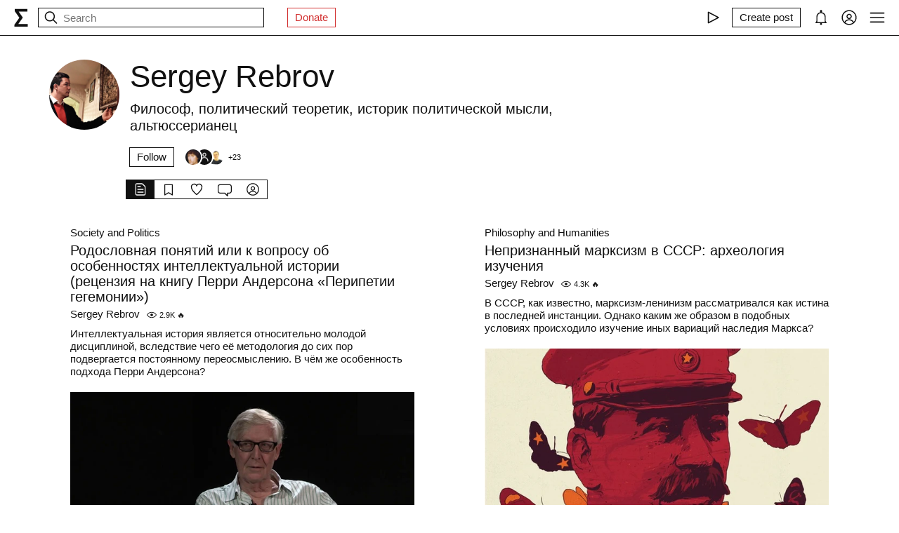

--- FILE ---
content_type: text/x-component
request_url: https://syg.ma/@sierghiei-riebrov/rodoslovnaia-poniatii-ili-k-voprosu-ob-osobiennostiakh-intielliektualnoi-istorii-rietsienziia-na-knighu-pierri-andiersona-pieripietii-ghieghiemonii?_rsc=164q9
body_size: -22
content:
0:["H9IPOk-ztj7_BOq8RkeUE",[["children","posts",["posts",{"children":[["handle","sierghiei-riebrov","d"],{"children":[["permalink","rodoslovnaia-poniatii-ili-k-voprosu-ob-osobiennostiakh-intielliektualnoi-istorii-rietsienziia-na-knighu-pierri-andiersona-pieripietii-ghieghiemonii","d"],{"children":["__PAGE__",{}]}]}]}],null,null]]]


--- FILE ---
content_type: text/x-component
request_url: https://syg.ma/@sierghiei-riebrov/sierghiei-riebrov-maksim-prikolota-protivostoit-li-marksizmu-politichieskaia-nauka?_rsc=164q9
body_size: -68
content:
0:["H9IPOk-ztj7_BOq8RkeUE",[["children","posts",["posts",{"children":[["handle","sierghiei-riebrov","d"],{"children":[["permalink","sierghiei-riebrov-maksim-prikolota-protivostoit-li-marksizmu-politichieskaia-nauka","d"],{"children":["__PAGE__",{}]}]}]}],null,null]]]


--- FILE ---
content_type: text/x-component
request_url: https://syg.ma/@sierghiei-riebrov/tab/collections?_rsc=164q9
body_size: -110
content:
0:["H9IPOk-ztj7_BOq8RkeUE",[["children","users","children",["handle","sierghiei-riebrov","d"],"children","collections",["collections",{"children":["__PAGE__",{}]}],null,null]]]


--- FILE ---
content_type: text/x-component
request_url: https://syg.ma/@sierghiei-riebrov/tab/followers?_rsc=164q9
body_size: -114
content:
0:["H9IPOk-ztj7_BOq8RkeUE",[["children","users","children",["handle","sierghiei-riebrov","d"],"children","followers",["followers",{"children":["__PAGE__",{}]}],null,null]]]


--- FILE ---
content_type: text/x-component
request_url: https://syg.ma/@sierghiei-riebrov/tab/favorites?_rsc=164q9
body_size: -112
content:
0:["H9IPOk-ztj7_BOq8RkeUE",[["children","users","children",["handle","sierghiei-riebrov","d"],"children","favorites",["favorites",{"children":["__PAGE__",{}]}],null,null]]]


--- FILE ---
content_type: text/x-component
request_url: https://syg.ma/@sierghiei-riebrov?_rsc=164q9
body_size: -139
content:
0:["H9IPOk-ztj7_BOq8RkeUE",[["children","users","children",["handle","sierghiei-riebrov","d"],"children","__PAGE__",["__PAGE__",{}],null,null]]]


--- FILE ---
content_type: text/x-component
request_url: https://syg.ma/philosophy?_rsc=164q9
body_size: -95
content:
0:["H9IPOk-ztj7_BOq8RkeUE",[["children","collections",["collections",{"children":[["permalink","philosophy","d"],{"children":["(main)",{"children":["__PAGE__",{}]},"$undefined","$undefined",true]}]}],null,null]]]


--- FILE ---
content_type: text/x-component
request_url: https://syg.ma/@sierghiei-riebrov/tab/comments?_rsc=164q9
body_size: -113
content:
0:["H9IPOk-ztj7_BOq8RkeUE",[["children","users","children",["handle","sierghiei-riebrov","d"],"children","comments",["comments",{"children":["__PAGE__",{}]}],null,null]]]


--- FILE ---
content_type: text/x-component
request_url: https://syg.ma/@sierghiei-riebrov/niepriznannyi-marksizm-v-sssr-arkhieologhiia-izuchieniia?_rsc=164q9
body_size: -74
content:
0:["H9IPOk-ztj7_BOq8RkeUE",[["children","posts",["posts",{"children":[["handle","sierghiei-riebrov","d"],{"children":[["permalink","niepriznannyi-marksizm-v-sssr-arkhieologhiia-izuchieniia","d"],{"children":["__PAGE__",{}]}]}]}],null,null]]]


--- FILE ---
content_type: text/x-component
request_url: https://syg.ma/society?_rsc=164q9
body_size: -75
content:
0:["H9IPOk-ztj7_BOq8RkeUE",[["children","collections",["collections",{"children":[["permalink","society","d"],{"children":["(main)",{"children":["__PAGE__",{}]},"$undefined","$undefined",true]}]}],null,null]]]
